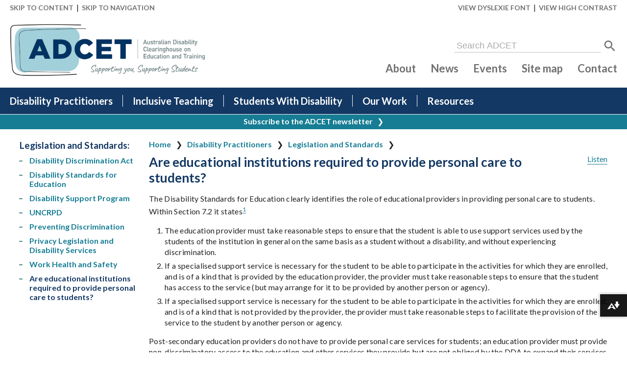

--- FILE ---
content_type: text/html; charset=utf-8
request_url: https://www.adcet.edu.au/disability-practitioner/legislation-standards/are-educational-institutions-required-to-provide-personal-care-to-students
body_size: 6565
content:
<!DOCTYPE html>
<html lang="en">
  <head>
    <meta charset="utf-8">
    <title>Are educational institutions required to provide personal care to students? - ADCET</title>
    <meta name="description" content="">
    <meta name="viewport" content="width=device-width,initial-scale=1">

    <link rel="apple-touch-icon" href="/apple-touch-icon.png" sizes="180x180">
    <link rel="icon" href="/favicon-128.png" type="image/png" sizes="128x128">
    <link rel="icon" href="/favicon-32.png" type="image/png" sizes="32x32">
    <link rel="icon" href="/favicon-16.png" type="image/png" sizes="16x16">

    <meta property="og:site_name" content="ADCET">
    <meta property="og:title" content="Are educational institutions required to provide personal care to students?">
    <meta property="og:type" content="website">
    <meta property="og:url" content="https://www.adcet.edu.au/disability-practitioner/legislation-standards/are-educational-institutions-required-to-provide-personal-care-to-students">
    <meta property="og:description" content="">
    <meta property="og:image" content="https://www.adcet.edu.au/images/logo-adcet-social.png">
    <meta property="og:image:type" content="image/png">
    <meta property="og:image:width" content="1200">
    <meta property="og:image:height" content="628">

    <link rel="stylesheet" href="https://fonts.googleapis.com/css?family=Lato:400,400italic,600,700" type="text/css">
    <link rel="stylesheet" href="/css/screen.css?id=79cf09a596bb21fd2adf3ae2ab284321">
    
    
    <script src="/cms/js/babel-helpers.js?id=98178780e842e5a24d3f6840b86c2313"></script>
    <script src="/cms/js/util.js?id=11d4bc5c3bddb36ae7028cdecfa97fef"></script>

    <script src="/js/main.js?id=d4ede9bc675ef3c3006db8ac20ec0207"></script>
    
    
    <script src="//f1-oc.readspeaker.com/script/8091/ReadSpeaker.js?pids=embhl"></script>
    <script>window.rsConf = {general: {usePost: true}};</script>

          
      <script async src="https://www.googletagmanager.com/gtag/js?id=G-TV46F5L8GV"></script>
      <script>
        window.dataLayer = window.dataLayer || [];
        function gtag(){dataLayer.push(arguments);}
        gtag('js', new Date());
        gtag('config', 'G-TV46F5L8GV');
      </script>
    
    
    
  </head>

  <body class=" ">
        <header>
      <div class="header-options">
        <div class="header-skip">
          <a href="#content">Skip to content</a>  &nbsp;|&nbsp;
          <a href="#nav" class="header-skip-nav">Skip to navigation</a> &nbsp;
        </div>
        <div>
          <a href="#" onclick="App.toggleFont();return !1" class="tgl-font">View Dyslexie font</a> &nbsp;|&nbsp;
          <a href="#" onclick="App.toggleContrast();return !1" class="tgl-contrast">View high contrast</a>
        </div>
      </div>

      <div class="header-1">
        <div class="header-menu-tgl">
          <button aria-label="Toggle the main menu" aria-controls="header-2" aria-expanded="false" class="menu-tgl">
            <svg aria-hidden="true"><use href="/svg/icon-menu.svg#icon" /></svg>
          </button>
        </div>
        <div class="header-home">
          <a href="/" aria-label="ADCET home page">
            <img src="/images/logo-adcet-on-light.png" alt="ADCET logo" class="-on-light">
            <img src="/images/logo-adcet-on-dark.png" alt="ADCET logo" class="-on-dark">
          </a>
        </div>
        <div class="header-side">
          <form action="/search" method="post" class="header-search">
            <input type="hidden" name="_token" value="7McmlhMSnDMYcivMJIsoX9PdGNVKl2cgqk2sZUhp" autocomplete="off">            <label for="f-header-search" class="sr-only">Search ADCET</label>
            <input id="f-header-search" name="q" type="text" placeholder="Search ADCET"> &nbsp;
            <button aria-label="Search"><svg><use href="/svg/icon-search.svg#icon" /></svg></button>
          </form>
        </div>
        <div class="header-search-min"><a href="/search" aria-label="Search ADCET"><svg><use href="/svg/icon-search.svg#icon" /></svg></a></div>
      </div>

      <div class="header-2">
        <nav id="nav" class="header-menu" aria-label="Main menu">
          <ul class="menu-0 menu-top" data-page-id="0">
    <li class="menu-item-12 menu-item-has-children " data-page-id="12">
    <a href="/disability-practitioner" >Disability Practitioners</a>
    <ul class="menu-12 menu-sub" data-page-id="12">
    <li class="menu-item-51 menu-item-has-children " data-page-id="51">
    <a href="/disability-practitioner/your-role" >Your Role</a>
    
  </li>
    <li class="menu-item-58 menu-item-has-children " data-page-id="58">
    <a href="/disability-practitioner/legislation-standards" >Legislation and Standards</a>
    
  </li>
    <li class="menu-item-10 menu-item-has-children " data-page-id="10">
    <a href="/disability-practitioner/reasonable-adjustments" >Reasonable Adjustments</a>
    
  </li>
    <li class="menu-item-97 menu-item-has-children " data-page-id="97">
    <a href="/disability-practitioner/student-access" >Student Access</a>
    
  </li>
    <li class="menu-item-141 menu-item-has-children " data-page-id="141">
    <a href="/disability-practitioner/course-design-and-implementation" >Course Design &amp; Implementation</a>
    
  </li>
    <li class="menu-item-451  " data-page-id="451">
    <a href="/disability-practitioner/professional-development" >Professional Development</a>
    
  </li>
    <li class="menu-item-570 menu-item-has-children " data-page-id="570">
    <a href="/disability-practitioner/data-evaluation" >Data and Evaluation</a>
    
  </li>
    <li class="menu-item-386  " data-page-id="386">
    <a href="/disability-practitioner/accessible-documents" >Creating Accessible Content</a>
    
  </li>
    <li class="menu-item-128 menu-item-has-children " data-page-id="128">
    <a href="/disability-practitioner/disability-practice-in-the-spotlight" >Disability Practice in the Spotlight</a>
    
  </li>
    <li class="menu-item-45  " data-page-id="45">
    <a href="/disability-practitioner/ndco" >NDCO Program</a>
    
  </li>
  </ul>

  </li>
    <li class="menu-item-13 menu-item-has-children " data-page-id="13">
    <a href="/inclusive-teaching" >Inclusive Teaching</a>
    <ul class="menu-13 menu-sub" data-page-id="13">
    <li class="menu-item-61 menu-item-has-children " data-page-id="61">
    <a href="/inclusive-teaching/understanding-disability" >Understanding Disability</a>
    
  </li>
    <li class="menu-item-64 menu-item-has-children " data-page-id="64">
    <a href="/inclusive-teaching/specific-disabilities" >Specific Disabilities</a>
    
  </li>
    <li class="menu-item-65 menu-item-has-children " data-page-id="65">
    <a href="/inclusive-teaching/working-with-students" >Working with Students</a>
    
  </li>
    <li class="menu-item-66 menu-item-has-children " data-page-id="66">
    <a href="/inclusive-teaching/teaching-assessment" >Teaching and Assessment</a>
    
  </li>
    <li class="menu-item-457 menu-item-has-children " data-page-id="457">
    <a href="/inclusive-teaching/universal-design-for-learning" >Universal Design for Learning</a>
    
  </li>
    <li class="menu-item-488 menu-item-has-children " data-page-id="488">
    <a href="/inclusive-teaching/teaching-technologies" >Teaching with Technology</a>
    
  </li>
    <li class="menu-item-477 menu-item-has-children " data-page-id="477">
    <a href="/inclusive-teaching/accessible-content" >Creating Accessible Content</a>
    
  </li>
    <li class="menu-item-450  " data-page-id="450">
    <a href="/inclusive-teaching/vet-educators" >VET Educators</a>
    
  </li>
    <li class="menu-item-67  " data-page-id="67">
    <a href="/inclusive-teaching/policy-administration" >Policy and Administration</a>
    
  </li>
    <li class="menu-item-375  " data-page-id="375">
    <a href="/inclusive-teaching/teqsa-guidance-notes-diversity-and-equity" >TEQSA - Guidance Notes: Diversity and Equity</a>
    
  </li>
    <li class="menu-item-344  " data-page-id="344">
    <a href="/inclusive-teaching/ir-symposium" >IR Symposium</a>
    
  </li>
  </ul>

  </li>
    <li class="menu-item-14 menu-item-has-children " data-page-id="14">
    <a href="/students-with-disability" >Students With Disability</a>
    <ul class="menu-14 menu-sub" data-page-id="14">
    <li class="menu-item-4 menu-item-has-children " data-page-id="4">
    <a href="/students-with-disability/planning-for-post-secondary-education" >Planning for Post-Secondary Education</a>
    
  </li>
    <li class="menu-item-508  " data-page-id="508">
    <a href="/students-with-disability/australian-apprenticeships-and-traineeships" >Apprenticeships and Traineeships</a>
    
  </li>
    <li class="menu-item-35  " data-page-id="35">
    <a href="/students-with-disability/disclosure" >Disclosure</a>
    
  </li>
    <li class="menu-item-17 menu-item-has-children " data-page-id="17">
    <a href="/students-with-disability/course-enrolment" >Course Enrolment</a>
    
  </li>
    <li class="menu-item-19 menu-item-has-children " data-page-id="19">
    <a href="/students-with-disability/disability-and-discrimination" >Disability and Discrimination</a>
    
  </li>
    <li class="menu-item-230 menu-item-has-children " data-page-id="230">
    <a href="/students-with-disability/reasonable-adjustments-disability-specific" >Reasonable Adjustments: Disability specific</a>
    
  </li>
    <li class="menu-item-33 menu-item-has-children " data-page-id="33">
    <a href="/students-with-disability/current-students" >Current Students</a>
    
  </li>
    <li class="menu-item-171  " data-page-id="171">
    <a href="/students-with-disability/aboriginal-and-torres-strait-islander-students" >Aboriginal and Torres Strait Islander students</a>
    
  </li>
    <li class="menu-item-36 menu-item-has-children " data-page-id="36">
    <a href="/students-with-disability/employment" >Employment</a>
    
  </li>
    <li class="menu-item-167  " data-page-id="167">
    <a href="/students-with-disability/worksheets" >Worksheets</a>
    
  </li>
    <li class="menu-item-603 menu-item-has-children " data-page-id="603">
    <a href="/students-with-disability/key-contacts" >Key contacts</a>
    
  </li>
  </ul>

  </li>
    <li class="menu-item-245 menu-item-has-children " data-page-id="245">
    <a href="/our-work" >Our Work</a>
    <ul class="menu-245 menu-sub" data-page-id="245">
    <li class="menu-item-541  " data-page-id="541">
    <a href="/our-work/accessibility-in-action-award" >Accessibility in Action Awards</a>
    
  </li>
    <li class="menu-item-475  " data-page-id="475">
    <a href="/our-work/adcet-assist" >ADCET Assist</a>
    
  </li>
    <li class="menu-item-492  " data-page-id="492">
    <a href="/our-work/adcet-news" >ADCET News</a>
    
  </li>
    <li class="menu-item-718  " data-page-id="718">
    <a href="/our-work/adcet-udl-studio" >ADCET UDL Studio</a>
    
  </li>
    <li class="menu-item-447  " data-page-id="447">
    <a href="/our-work/assistive-technology-updates" >Assistive Technology Updates</a>
    
  </li>
    <li class="menu-item-446  " data-page-id="446">
    <a href="/our-work/blogs" >Blogs</a>
    
  </li>
    <li class="menu-item-320  " data-page-id="320">
    <a href="/our-work/disaster-response-and-emergency-support" >Disaster Response and Emergency Support</a>
    
  </li>
    <li class="menu-item-448  " data-page-id="448">
    <a href="/our-work/disability-awareness" >Disability Awareness</a>
    
  </li>
    <li class="menu-item-464  " data-page-id="464">
    <a href="/our-work/disability-practice-in-the-spotlight" >Disability Practice in the Spotlight</a>
    
  </li>
    <li class="menu-item-489  " data-page-id="489">
    <a href="/our-work/guidelines" >Guidelines</a>
    
  </li>
    <li class="menu-item-391  " data-page-id="391">
    <a href="/our-work/adcet-newsletters" >Newsletters</a>
    
  </li>
    <li class="menu-item-491  " data-page-id="491">
    <a href="/our-work/media-packs" >Media Packs</a>
    
  </li>
    <li class="menu-item-482  " data-page-id="482">
    <a href="/our-work/online-access-for-tertiary-students-who-are-blind-or-vision-impaired" >Supporting Blind and Vision Impaired Students Online</a>
    
  </li>
    <li class="menu-item-249  " data-page-id="249">
    <a href="/our-work/podcasts" >Podcasts</a>
    
  </li>
    <li class="menu-item-663  " data-page-id="663">
    <a href="/our-work/submissions" >Submissions</a>
    
  </li>
    <li class="menu-item-470  " data-page-id="470">
    <a href="/our-work/udl-elearning" >UDL eLearning</a>
    
  </li>
    <li class="menu-item-248  " data-page-id="248">
    <a href="/our-work/videos" >Videos</a>
    
  </li>
    <li class="menu-item-247  " data-page-id="247">
    <a href="/our-work/webinars" >Webinars</a>
    
  </li>
  </ul>

  </li>
    <li class="menu-item-246 menu-item-has-children " data-page-id="246">
    <a href="/resources" >Resources</a>
    <ul class="menu-246 menu-sub" data-page-id="246">
    <li class="menu-item-515  " data-page-id="515">
    <a href="/resources/accessible-ict-procurement" >Accessible ICT Procurement</a>
    
  </li>
    <li class="menu-item-586 menu-item-has-children " data-page-id="586">
    <a href="/resources/cdl-hub" >CDL Hub</a>
    
  </li>
    <li class="menu-item-197  " data-page-id="197">
    <a href="/resources/communities-of-practice" >Communities of Practice</a>
    
  </li>
    <li class="menu-item-655  " data-page-id="655">
    <a href="/resources/education-alliance" >Education Alliance</a>
    
  </li>
    <li class="menu-item-509 menu-item-has-children " data-page-id="509">
    <a href="/resources/inclusive-communication" >Inclusive Communication</a>
    
  </li>
    <li class="menu-item-682 menu-item-has-children " data-page-id="682">
    <a href="/resources/inclusive-meetings-and-events" >Inclusive Meetings and Events</a>
    
  </li>
    <li class="menu-item-445  " data-page-id="445">
    <a href="/resources/inclusive-technology" >Inclusive Technology</a>
    
  </li>
    <li class="menu-item-379  " data-page-id="379">
    <a href="/resources/ndco-resources" >NDCO Resources</a>
    
  </li>
    <li class="menu-item-324  " data-page-id="324">
    <a href="/resources/opening-all-options" >Opening All Options (OAO)</a>
    
  </li>
    <li class="menu-item-444  " data-page-id="444">
    <a href="/resources/pathways-conference" >Pathways Conference</a>
    
  </li>
    <li class="menu-item-591 menu-item-has-children " data-page-id="591">
    <a href="/resources/usep-and-tsep" >USEP and TSEP Toolkits</a>
    
  </li>
  </ul>

  </li>
  </ul>
        </nav>

        <nav class="header-links" aria-label="Common menu">
          <a href="/about">About</a>
          <a href="/news">News</a>
          <a href="/events">Events</a>
          <a href="/site-map">Site map</a>
          <a href="/contact">Contact</a>
        </nav>
      </div>

      <div class="header-notices"><a href="/newsletter"><b>Subscribe to the ADCET newsletter</b><span aria-hidden="true"> &nbsp; ❯</span></a></div>
    </header>

    <div class="wrap">
  <div class="main">
    <main id="content" class="content-col">
      <nav aria-label="Breadcrumbs"><ul class="breadcrumbs"><li><a href="/">Home</a></li><li><a href="/disability-practitioner">Disability Practitioners</a></li><li><a href="/disability-practitioner/legislation-standards">Legislation and Standards</a></li></ul></nav>

      <article class="content">
        <div class="readspeaker-div">
  <div id="readspeaker_button1" class="rs_skip rsbtn rs_preserve" aria-hidden="true">
     <a rel="nofollow" class="rsbtn_play" accesskey="L" title="Listen to this page using ReadSpeaker" href="//app-oc.readspeaker.com/cgi-bin/rsent?customerid=8091&amp;lang=en_au&amp;voice=Karen&amp;readid=content&amp;url=https%3A%2F%2Fwww.adcet.edu.au%2Fdisability-practitioner%2Flegislation-standards%2Fare-educational-institutions-required-to-provide-personal-care-to-students">
        <span class="rsbtn_left rsimg rspart"><span class="rsbtn_text"><span>Listen</span></span></span>
        <span class="rsbtn_right rsimg rsplay rspart"></span>
     </a>
  </div>
</div>
        <h1><a id="Personal Care"></a>Are educational institutions required to provide personal care to students?</h1>
<p>The Disability Standards for Education clearly identifies the role of educational providers in providing personal care to students. Within Section 7.2 it states<sup><a href="#References">1</a></sup></p>
<ol>
<li>The education provider must take reasonable steps to ensure that the student is able to use support services used by the students of the institution in general on the same basis as a student without a disability, and without experiencing discrimination.</li>
<li>If a specialised support service is necessary for the student to be able to participate in the activities for which they are enrolled, and is of a kind that is provided by the education provider, the provider must take reasonable steps to ensure that the student has access to the service (but may arrange for it to be provided by another person or agency).</li>
<li>If a specialised support service is necessary for the student to be able to participate in the activities for which they are enrolled, and is of a kind that is not provided by the provider, the provider must take reasonable steps to facilitate the provision of the service to the student by another person or agency.</li>
</ol>
<p>Post-secondary education providers do not have to provide personal care services for students; an education provider must provide non-discriminatory access to the education and other services they provide but are not obliged by the DDA to expand their services to students into areas such as this.</p>
<p>Therefore providers, unless specifically set up to provide such care, are not bound to provide the kind of care that would be required by the student in their everyday life. For example, if a student needs a carer for toileting, it is their responsibility to organise this as it is a matter of everyday care, not something specifically required to enable access to higher education.</p>
<p>However, the facilitation of access of the carer to accompany the student would be the post-secondary provider’s responsibility. Items such as an ID card and an access card for the carer might be appropriate. Adjustments to timetables/exams, for example, might be needed to enable the student to receive specialist care.  Perhaps storage of special equipment needed by the student during their time at their institution and a private space to use it would also be required.</p>
<section id="resources-0" data-params="q=%22personal+care%22&amp;sort=title&amp;list_title=Related+Resources" class="resources-list">
      <h2>Related Resources</h2>
    <ul class="-list"></ul>
  <div class="-pagination"></div>
</section>
<script type="module">Util.Content.ResourcesList.new('#resources-0')</script>

<h2><a id="References"></a>References</h2>
<p><sup>1</sup> Commonwealth of Australia (2006). <i>Disability Standards for Education 2005 plus Guidance Note</i>s. Accessed on 14 October 2024. Retrieved from <a href="https://www.education.gov.au/swd/resources/disability-standards-education-2005-plus-guidance-notes">https://www.education.gov.au/swd/resources/disability-standards-education-2005-plus-guidance-notes </a></p>      </article>
    </main>

    <div class="nav-col">
  <div class="-children mb30">
    <h2>Are educational institutions required to provide personal care to students?:</h2>
    <nav aria-label="Sub-pages">
      <div class="nav">
              </div>
    </nav>
  </div>

  <div class="-siblings">
    <h2><span class="-current-page-title"></span>:</h2>
    <nav aria-label="Neighboring pages">
      <div class="nav">
        <ul class="menu-58 menu-top" data-page-id="58">
    <li class="menu-item-549  " data-page-id="549">
    <a href="/disability-practitioner/legislation-standards/disability-discrimination-act" >Disability Discrimination Act</a>
    
  </li>
    <li class="menu-item-174  " data-page-id="174">
    <a href="/disability-practitioner/legislation-standards/disability-standards-for-education" >Disability Standards for Education</a>
    
  </li>
    <li class="menu-item-701  " data-page-id="701">
    <a href="/disability-practitioner/legislation-standards/disability-support-program" >Disability Support Program</a>
    
  </li>
    <li class="menu-item-566  " data-page-id="566">
    <a href="/disability-practitioner/legislation-standards/uncrpd" >UNCRPD</a>
    
  </li>
    <li class="menu-item-176  " data-page-id="176">
    <a href="/disability-practitioner/legislation-standards/preventing-discrimination" >Preventing Discrimination</a>
    
  </li>
    <li class="menu-item-417  " data-page-id="417">
    <a href="/disability-practitioner/legislation-standards/privacy-legislation-and-disability-services" >Privacy Legislation and Disability Services</a>
    
  </li>
    <li class="menu-item-177  " data-page-id="177">
    <a href="/disability-practitioner/legislation-standards/work-health-and-safety" >Work Health and Safety</a>
    
  </li>
    <li class="menu-item-175  menu-item-current" data-page-id="175">
    <a href="/disability-practitioner/legislation-standards/are-educational-institutions-required-to-provide-personal-care-to-students" aria-current="page">Are educational institutions required to provide personal care to students?</a>
    
  </li>
  </ul>
      </div>
    </nav>
  </div>

  <script type="module">
    (function () {
      var childMenuDiv = document.querySelector('.nav-col > .-children');
      var childMenu = childMenuDiv.querySelector('.nav');
      if (!childMenu.childElementCount) {
        childMenuDiv.hidden = true;
      }

      //
      var siblingMenuTitle = document.querySelector('.-siblings .-current-page-title');
      if (siblingMenuTitle) {
        var lastBreadcrumb = document.querySelector('ul.breadcrumbs li:last-child a');
        siblingMenuTitle.textContent = lastBreadcrumb ? lastBreadcrumb.textContent : 'Previous sections';
      }
    })();
  </script>
</div>  </div>
</div>

    <footer>
      <div> 
        <div class="footer-logos">
          <img src="/images/logo-aus-govt-dept-edu.png" alt="Australian Government Department of Education">
          <img src="/svg/logo-unitas.svg" alt="University of Tasmania logo">
        </div>

        <div class="footer-1">
          <nav class="footer-nav" aria-label="Footer menu">
            <ul>
              <li><a href="/newsletter">Newsletter signup</a></li>
              <li><a href="/contact">Contact ADCET</a></li>
              <li><a href="/about">About ADCET</a></li>
              <li><a href="/disclaimer">Disclaimer / Privacy Policy</a></li>
              <li><a href="/accessibility">Accessibility</a></li>
              <li><a href="/rss">RSS feeds</a></li>
              <li><a href="#">Top of page</a></li>
            </ul>
          </nav>

          <div class="footer-content">
            <div class="footer-images">
              <div class="footer-flags">
                <div>
                  <img src="/svg/flag-aus-aborigines.svg" alt="Australian Aboriginal flag" title="Australian Aboriginal flag">
                  <img src="/svg/flag-aus-tsi.svg" alt="Torres Strait Islander flag" title="Torres Strait Islander flag">
                  <img src="/svg/flag-lgbtq.svg" alt="LGBTQI+ flag" title="LGBTQI+ flag">
                </div>
              </div>
              <div class="footer-award">
                <img src="/svg/feature-access-awards-2021.svg" alt="Australian Access Awards - Winner 2021 - Centre for Accessibility Australia" title="Australian Access Awards - Winner 2021 - Centre for Accessibility Australia">
              </div>
            </div>
            <div class="footer-info">
              <p>
                ADCET is committed to the self-determination of First Nations people.
                We acknowledge the palawa/pakana peoples of lutruwita upon whose lands ADCET is hosted.
                We also acknowledge the traditional custodians of all the lands across Australia, and pay our deep respect to Elders past and present.
              </p>
              <p>ADCET uses person-first language (e.g. ‘student with disability’), but this approach does not suit everyone,
                and many people prefer identity-first language (e.g. ‘disabled student’).
                It is up to the individual how they choose to identify. We encourage you to ask individuals what they prefer.
                We also acknowledge the deep history behind all these terms.</p>
              <p>ADCET is funded by the Australian Government Department of Education and is hosted by the University of Tasmania.</p>
              <p>ADCET would like to thank Anthology Inc for the use of Ally for Web on the ADCET website.</p>
            </div>
          </div>
        </div>

        <div class="footer-2">
          <div class="footer-cc">
            <img src="/svg/icon-cc.svg" alt="Icon - Creative Commons"> <img src="/svg/icon-cc-by.svg" alt="Icon - Attribution"> <img src="/svg/icon-cc-sa.svg" alt="Icon - ShareAlike"> <a href="https://creativecommons.org/licenses/by-sa/4.0/" rel="noopener">CC BY-SA 2026 ADCET</a>
          </div>

          <div class="footer-social">
            <a href="https://www.facebook.com/ADCETAustralia/" title="View ADCET's Facebook profile" rel="noopener"><img src="/svg/icon-social-facebook.svg" alt="Facebook"></a>
            <a href="https://www.linkedin.com/company/australian-disability-clearinghouse-on-education-and-training" title="View ADCET's LinkedIn profile" rel="noopener"><img src="/svg/icon-social-linkedin.svg" alt="LinkedIn"></a>
          </div>
        </div>

        <div class="mt20 alignc"><a href="https://sitengn.com/" aria-label="Website by site engine"><img src="/svg/logo-website-by-sitengn-light.svg" alt="Website by sitengn" style="height:15px"></a></div>
      </div>
    </footer>

        
    <script data-ally-loader data-ally-platform-name="web" data-ally-client-id="238" data-ally-af-style="flag_small" src=https://prod-ap-southeast-2.ally.ac/integration/api/ally.ui.js></script>
  </body>
</html>


--- FILE ---
content_type: image/svg+xml
request_url: https://www.adcet.edu.au/svg/flag-aus-aborigines.svg
body_size: 685
content:
<?xml version="1.0"?>
<!-- /Creative Commons Public Domain -->
<svg xmlns:rdf="http://www.w3.org/1999/02/22-rdf-syntax-ns#" xmlns="http://www.w3.org/2000/svg" xmlns:cc="http://creativecommons.org/ns#" xmlns:dc="http://purl.org/dc/elements/1.1/" xmlns:svg="http://www.w3.org/2000/svg" id="canada" viewBox="0 0 744.09 496.06" version="1.1" fill="#28ff09">
  <rect id="rect561" fill-rule="evenodd" height="248.03" width="744.09" y="0" x="0" fill="#000"/>
  <rect id="rect562" fill-rule="evenodd" height="248.03" width="744.09" y="248.03" x="0" fill="#f00"/>
  <path id="path569" fill-rule="evenodd" fill="#ff0" transform="matrix(1.0316 0 0 1.0299 -6.92 -31.371)" d="m490.88 269.5a123.28 126.61 0 1 1 -246.55 0 123.28 126.61 0 1 1 246.55 0z"/>
  <metadata>
    <rdf:RDF>
      <cc:Work>
        <dc:format>image/svg+xml</dc:format>
        <dc:type rdf:resource="http://purl.org/dc/dcmitype/StillImage"/>
        <cc:license rdf:resource="http://creativecommons.org/licenses/publicdomain/"/>
        <dc:publisher>
          <cc:Agent rdf:about="http://openclipart.org/">
            <dc:title>Openclipart</dc:title>
          </cc:Agent>
        </dc:publisher>
        <dc:title>Flag of Australian Aborigines</dc:title>
        <dc:date>2009-06-01T06:37:03</dc:date>
        <dc:description>The flag of the Australian Aborigines by Brett Roper. From old OCAL site. </dc:description>
        <dc:source>http://openclipart.org/detail/26389/flag-of-australian-aborigines-by-anonymous</dc:source>
        <dc:creator>
          <cc:Agent>
            <dc:title>Anonymous</dc:title>
          </cc:Agent>
        </dc:creator>
        <dc:subject>
          <rdf:Bag>
            <rdf:li>aborigine</rdf:li>
            <rdf:li>australia</rdf:li>
            <rdf:li>clip art</rdf:li>
            <rdf:li>clipart</rdf:li>
            <rdf:li>ethnic</rdf:li>
            <rdf:li>flag</rdf:li>
            <rdf:li>image</rdf:li>
            <rdf:li>media</rdf:li>
            <rdf:li>oceania</rdf:li>
            <rdf:li>public domain</rdf:li>
            <rdf:li>sign</rdf:li>
            <rdf:li>svg</rdf:li>
          </rdf:Bag>
        </dc:subject>
      </cc:Work>
      <cc:License rdf:about="http://creativecommons.org/licenses/publicdomain/">
        <cc:permits rdf:resource="http://creativecommons.org/ns#Reproduction"/>
        <cc:permits rdf:resource="http://creativecommons.org/ns#Distribution"/>
        <cc:permits rdf:resource="http://creativecommons.org/ns#DerivativeWorks"/>
      </cc:License>
    </rdf:RDF>
  </metadata>
</svg>


--- FILE ---
content_type: image/svg+xml
request_url: https://www.adcet.edu.au/svg/icon-resource-blog.svg
body_size: 29
content:
<svg xmlns="http://www.w3.org/2000/svg">
  <symbol id="icon" viewBox="0 0 24 24" fill="currentColor">
    <path d="M0 0h24v24H0V0z" fill="none" />
    <path
      d="M20 2H4c-1.1 0-1.99.9-1.99 2L2 22l4-4h14c1.1 0 2-.9 2-2V4c0-1.1-.9-2-2-2zm0 14H5.17l-.59.59-.58.58V4h16v12zM6 12h2v2H6zm0-3h2v2H6zm0-3h2v2H6zm4 6h5v2h-5zm0-3h8v2h-8zm0-3h8v2h-8z" />
  </symbol>
</svg>